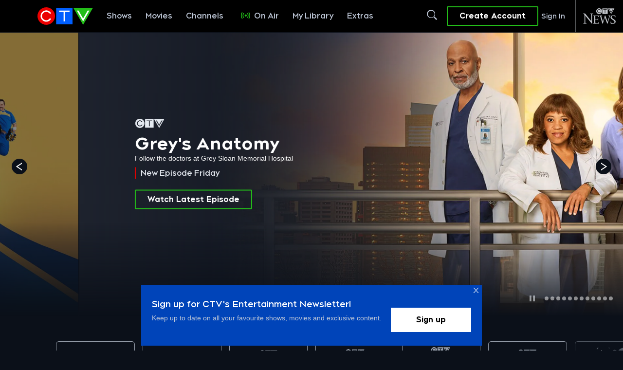

--- FILE ---
content_type: text/html; charset=utf-8
request_url: https://www.google.com/recaptcha/api2/aframe
body_size: 185
content:
<!DOCTYPE HTML><html><head><meta http-equiv="content-type" content="text/html; charset=UTF-8"></head><body><script nonce="2EDm85jR54nxyy1qOcVBSQ">/** Anti-fraud and anti-abuse applications only. See google.com/recaptcha */ try{var clients={'sodar':'https://pagead2.googlesyndication.com/pagead/sodar?'};window.addEventListener("message",function(a){try{if(a.source===window.parent){var b=JSON.parse(a.data);var c=clients[b['id']];if(c){var d=document.createElement('img');d.src=c+b['params']+'&rc='+(localStorage.getItem("rc::a")?sessionStorage.getItem("rc::b"):"");window.document.body.appendChild(d);sessionStorage.setItem("rc::e",parseInt(sessionStorage.getItem("rc::e")||0)+1);localStorage.setItem("rc::h",'1768935744993');}}}catch(b){}});window.parent.postMessage("_grecaptcha_ready", "*");}catch(b){}</script></body></html>

--- FILE ---
content_type: text/json; charset=utf-8
request_url: https://insights-collector.newrelic.com/v1/accounts//events
body_size: 63
content:
{"success":true, "uuid":"1b523b64-0001-bc44-766b-019bdcc94a99"}

--- FILE ---
content_type: text/plain
request_url: https://ipv4.icanhazip.com/
body_size: 117
content:
3.145.104.170


--- FILE ---
content_type: text/plain
request_url: https://ipv4.icanhazip.com/
body_size: 23
content:
3.145.104.170
